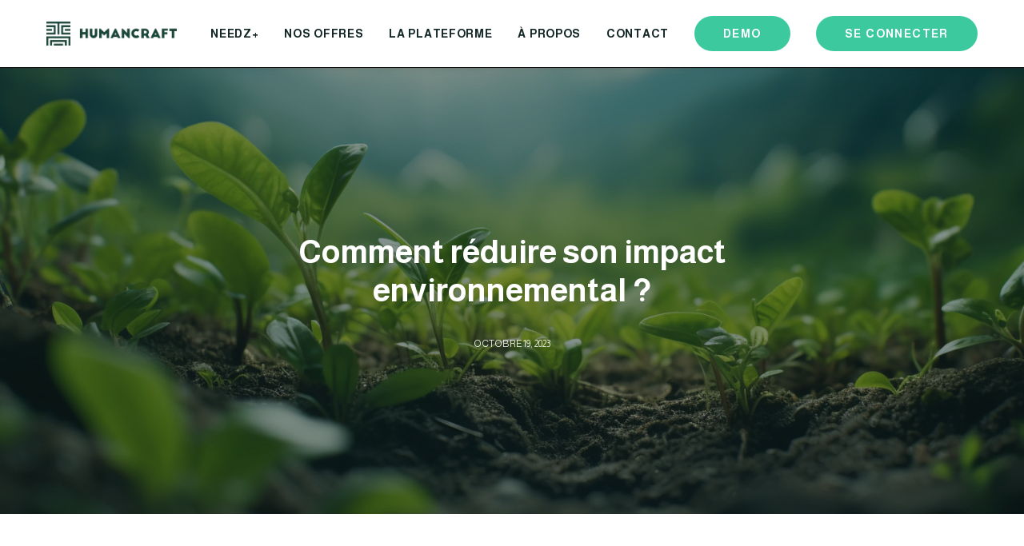

--- FILE ---
content_type: text/html; charset=UTF-8
request_url: https://www.humancraft.eu/blog/engagements/tips-humancraft-comment-reduire-son-impact-environnemental/
body_size: 14205
content:
<!DOCTYPE html>
<html class="no-touch" lang="fr-FR" prefix="og: https://ogp.me/ns#" xmlns="http://www.w3.org/1999/xhtml">
<head>
<meta http-equiv="Content-Type" content="text/html; charset=UTF-8">
<meta name="viewport" content="width=device-width, initial-scale=1">
<link rel="profile" href="https://gmpg.org/xfn/11">
<link rel="pingback" href="https://www.humancraft.eu/xmlrpc.php">
<script id="cookieyes" type="text/javascript" src="https://cdn-cookieyes.com/client_data/6dd5fa648dec1628a7c6eac1/script.js"></script>
<!-- Optimisation des moteurs de recherche par Rank Math - https://rankmath.com/ -->
<title>Comment réduire son impact environnemental ? - HumanCraft</title>
<meta name="description" content="Une fois n’est pas coutume, nous avons décidé de vous parler d’un sujet d’actualité qui nous tient à cœur chez HumanCraft, l’impact environnemental. Cette semaine, on vous propose quelques conseils que vous pouvez proposer dans votre entreprise, mais également appliquer dans votre vie personnelle."/>
<meta name="robots" content="index, follow, max-snippet:-1, max-video-preview:-1, max-image-preview:large"/>
<link rel="canonical" href="https://www.humancraft.eu/blog/engagements/tips-humancraft-comment-reduire-son-impact-environnemental/" />
<meta property="og:locale" content="fr_FR" />
<meta property="og:type" content="article" />
<meta property="og:title" content="Comment réduire son impact environnemental ? - HumanCraft" />
<meta property="og:description" content="Une fois n’est pas coutume, nous avons décidé de vous parler d’un sujet d’actualité qui nous tient à cœur chez HumanCraft, l’impact environnemental. Cette semaine, on vous propose quelques conseils que vous pouvez proposer dans votre entreprise, mais également appliquer dans votre vie personnelle." />
<meta property="og:url" content="https://www.humancraft.eu/blog/engagements/tips-humancraft-comment-reduire-son-impact-environnemental/" />
<meta property="og:site_name" content="HumanCraft" />
<meta property="article:section" content="Nos engagements" />
<meta property="og:updated_time" content="2024-07-04T09:56:34+02:00" />
<meta property="og:image" content="https://www.humancraft.eu/wp-content/uploads/2023/10/growing-organic-ecological-plants-fields-background-1024x574.webp" />
<meta property="og:image:secure_url" content="https://www.humancraft.eu/wp-content/uploads/2023/10/growing-organic-ecological-plants-fields-background-1024x574.webp" />
<meta property="og:image:width" content="840" />
<meta property="og:image:height" content="471" />
<meta property="og:image:alt" content="environnemental" />
<meta property="og:image:type" content="image/webp" />
<meta property="article:published_time" content="2023-10-19T09:41:57+02:00" />
<meta property="article:modified_time" content="2024-07-04T09:56:34+02:00" />
<meta name="twitter:card" content="summary_large_image" />
<meta name="twitter:title" content="Comment réduire son impact environnemental ? - HumanCraft" />
<meta name="twitter:description" content="Une fois n’est pas coutume, nous avons décidé de vous parler d’un sujet d’actualité qui nous tient à cœur chez HumanCraft, l’impact environnemental. Cette semaine, on vous propose quelques conseils que vous pouvez proposer dans votre entreprise, mais également appliquer dans votre vie personnelle." />
<meta name="twitter:image" content="https://www.humancraft.eu/wp-content/uploads/2023/10/growing-organic-ecological-plants-fields-background-1024x574.webp" />
<meta name="twitter:label1" content="Écrit par" />
<meta name="twitter:data1" content="Juliette Rossetti" />
<meta name="twitter:label2" content="Temps de lecture" />
<meta name="twitter:data2" content="2 minutes" />
<script type="application/ld+json" class="rank-math-schema">{"@context":"https://schema.org","@graph":[{"@type":["Person","Organization"],"@id":"https://www.humancraft.eu/#person","name":"HumanCraft"},{"@type":"WebSite","@id":"https://www.humancraft.eu/#website","url":"https://www.humancraft.eu","name":"HumanCraft","publisher":{"@id":"https://www.humancraft.eu/#person"},"inLanguage":"fr-FR"},{"@type":"ImageObject","@id":"https://www.humancraft.eu/wp-content/uploads/2023/10/growing-organic-ecological-plants-fields-background-scaled.webp","url":"https://www.humancraft.eu/wp-content/uploads/2023/10/growing-organic-ecological-plants-fields-background-scaled.webp","width":"2560","height":"1435","inLanguage":"fr-FR"},{"@type":"WebPage","@id":"https://www.humancraft.eu/blog/engagements/tips-humancraft-comment-reduire-son-impact-environnemental/#webpage","url":"https://www.humancraft.eu/blog/engagements/tips-humancraft-comment-reduire-son-impact-environnemental/","name":"Comment r\u00e9duire son impact environnemental ? - HumanCraft","datePublished":"2023-10-19T09:41:57+02:00","dateModified":"2024-07-04T09:56:34+02:00","isPartOf":{"@id":"https://www.humancraft.eu/#website"},"primaryImageOfPage":{"@id":"https://www.humancraft.eu/wp-content/uploads/2023/10/growing-organic-ecological-plants-fields-background-scaled.webp"},"inLanguage":"fr-FR"},{"@type":"Person","@id":"https://www.humancraft.eu/author/juliette/","name":"Juliette Rossetti","url":"https://www.humancraft.eu/author/juliette/","image":{"@type":"ImageObject","@id":"https://secure.gravatar.com/avatar/04b0bbf156653178169ebb3b4224ee4993dfb96adaa635988316d087f8df1d1d?s=96&amp;d=mm&amp;r=g","url":"https://secure.gravatar.com/avatar/04b0bbf156653178169ebb3b4224ee4993dfb96adaa635988316d087f8df1d1d?s=96&amp;d=mm&amp;r=g","caption":"Juliette Rossetti","inLanguage":"fr-FR"}},{"@type":"BlogPosting","headline":"Comment r\u00e9duire son impact environnemental ? - HumanCraft","keywords":"environnemental","datePublished":"2023-10-19T09:41:57+02:00","dateModified":"2024-07-04T09:56:34+02:00","articleSection":"Nos engagements","author":{"@id":"https://www.humancraft.eu/author/juliette/","name":"Juliette Rossetti"},"publisher":{"@id":"https://www.humancraft.eu/#person"},"description":"Une fois n\u2019est pas coutume, nous avons d\u00e9cid\u00e9 de vous parler d\u2019un sujet d\u2019actualit\u00e9 qui nous tient \u00e0 c\u0153ur chez HumanCraft, l\u2019impact environnemental. Cette semaine, on vous propose quelques conseils que vous pouvez proposer dans votre entreprise, mais \u00e9galement appliquer dans votre vie personnelle.","name":"Comment r\u00e9duire son impact environnemental ? - HumanCraft","@id":"https://www.humancraft.eu/blog/engagements/tips-humancraft-comment-reduire-son-impact-environnemental/#richSnippet","isPartOf":{"@id":"https://www.humancraft.eu/blog/engagements/tips-humancraft-comment-reduire-son-impact-environnemental/#webpage"},"image":{"@id":"https://www.humancraft.eu/wp-content/uploads/2023/10/growing-organic-ecological-plants-fields-background-scaled.webp"},"inLanguage":"fr-FR","mainEntityOfPage":{"@id":"https://www.humancraft.eu/blog/engagements/tips-humancraft-comment-reduire-son-impact-environnemental/#webpage"}}]}</script>
<!-- /Extension Rank Math WordPress SEO -->

<link rel='dns-prefetch' href='//js.hs-scripts.com' />
<link rel='dns-prefetch' href='//www.googletagmanager.com' />
<link rel='dns-prefetch' href='//fonts.googleapis.com' />
<link rel="alternate" type="application/rss+xml" title="HumanCraft &raquo; Flux" href="https://www.humancraft.eu/feed/" />
<link rel="alternate" type="application/rss+xml" title="HumanCraft &raquo; Flux des commentaires" href="https://www.humancraft.eu/comments/feed/" />
<link rel="alternate" type="application/rss+xml" title="HumanCraft &raquo; Comment réduire son impact environnemental ? Flux des commentaires" href="https://www.humancraft.eu/blog/engagements/tips-humancraft-comment-reduire-son-impact-environnemental/feed/" />
<link rel="alternate" title="oEmbed (JSON)" type="application/json+oembed" href="https://www.humancraft.eu/wp-json/oembed/1.0/embed?url=https%3A%2F%2Fwww.humancraft.eu%2Fblog%2Fengagements%2Ftips-humancraft-comment-reduire-son-impact-environnemental%2F" />
<link rel="alternate" title="oEmbed (XML)" type="text/xml+oembed" href="https://www.humancraft.eu/wp-json/oembed/1.0/embed?url=https%3A%2F%2Fwww.humancraft.eu%2Fblog%2Fengagements%2Ftips-humancraft-comment-reduire-son-impact-environnemental%2F&#038;format=xml" />
<style id='wp-img-auto-sizes-contain-inline-css' type='text/css'>
img:is([sizes=auto i],[sizes^="auto," i]){contain-intrinsic-size:3000px 1500px}
/*# sourceURL=wp-img-auto-sizes-contain-inline-css */
</style>
<style id='wp-emoji-styles-inline-css' type='text/css'>

	img.wp-smiley, img.emoji {
		display: inline !important;
		border: none !important;
		box-shadow: none !important;
		height: 1em !important;
		width: 1em !important;
		margin: 0 0.07em !important;
		vertical-align: -0.1em !important;
		background: none !important;
		padding: 0 !important;
	}
/*# sourceURL=wp-emoji-styles-inline-css */
</style>
<style id='wp-block-library-inline-css' type='text/css'>
:root{--wp-block-synced-color:#7a00df;--wp-block-synced-color--rgb:122,0,223;--wp-bound-block-color:var(--wp-block-synced-color);--wp-editor-canvas-background:#ddd;--wp-admin-theme-color:#007cba;--wp-admin-theme-color--rgb:0,124,186;--wp-admin-theme-color-darker-10:#006ba1;--wp-admin-theme-color-darker-10--rgb:0,107,160.5;--wp-admin-theme-color-darker-20:#005a87;--wp-admin-theme-color-darker-20--rgb:0,90,135;--wp-admin-border-width-focus:2px}@media (min-resolution:192dpi){:root{--wp-admin-border-width-focus:1.5px}}.wp-element-button{cursor:pointer}:root .has-very-light-gray-background-color{background-color:#eee}:root .has-very-dark-gray-background-color{background-color:#313131}:root .has-very-light-gray-color{color:#eee}:root .has-very-dark-gray-color{color:#313131}:root .has-vivid-green-cyan-to-vivid-cyan-blue-gradient-background{background:linear-gradient(135deg,#00d084,#0693e3)}:root .has-purple-crush-gradient-background{background:linear-gradient(135deg,#34e2e4,#4721fb 50%,#ab1dfe)}:root .has-hazy-dawn-gradient-background{background:linear-gradient(135deg,#faaca8,#dad0ec)}:root .has-subdued-olive-gradient-background{background:linear-gradient(135deg,#fafae1,#67a671)}:root .has-atomic-cream-gradient-background{background:linear-gradient(135deg,#fdd79a,#004a59)}:root .has-nightshade-gradient-background{background:linear-gradient(135deg,#330968,#31cdcf)}:root .has-midnight-gradient-background{background:linear-gradient(135deg,#020381,#2874fc)}:root{--wp--preset--font-size--normal:16px;--wp--preset--font-size--huge:42px}.has-regular-font-size{font-size:1em}.has-larger-font-size{font-size:2.625em}.has-normal-font-size{font-size:var(--wp--preset--font-size--normal)}.has-huge-font-size{font-size:var(--wp--preset--font-size--huge)}.has-text-align-center{text-align:center}.has-text-align-left{text-align:left}.has-text-align-right{text-align:right}.has-fit-text{white-space:nowrap!important}#end-resizable-editor-section{display:none}.aligncenter{clear:both}.items-justified-left{justify-content:flex-start}.items-justified-center{justify-content:center}.items-justified-right{justify-content:flex-end}.items-justified-space-between{justify-content:space-between}.screen-reader-text{border:0;clip-path:inset(50%);height:1px;margin:-1px;overflow:hidden;padding:0;position:absolute;width:1px;word-wrap:normal!important}.screen-reader-text:focus{background-color:#ddd;clip-path:none;color:#444;display:block;font-size:1em;height:auto;left:5px;line-height:normal;padding:15px 23px 14px;text-decoration:none;top:5px;width:auto;z-index:100000}html :where(.has-border-color){border-style:solid}html :where([style*=border-top-color]){border-top-style:solid}html :where([style*=border-right-color]){border-right-style:solid}html :where([style*=border-bottom-color]){border-bottom-style:solid}html :where([style*=border-left-color]){border-left-style:solid}html :where([style*=border-width]){border-style:solid}html :where([style*=border-top-width]){border-top-style:solid}html :where([style*=border-right-width]){border-right-style:solid}html :where([style*=border-bottom-width]){border-bottom-style:solid}html :where([style*=border-left-width]){border-left-style:solid}html :where(img[class*=wp-image-]){height:auto;max-width:100%}:where(figure){margin:0 0 1em}html :where(.is-position-sticky){--wp-admin--admin-bar--position-offset:var(--wp-admin--admin-bar--height,0px)}@media screen and (max-width:600px){html :where(.is-position-sticky){--wp-admin--admin-bar--position-offset:0px}}

/*# sourceURL=wp-block-library-inline-css */
</style><style id='global-styles-inline-css' type='text/css'>
:root{--wp--preset--aspect-ratio--square: 1;--wp--preset--aspect-ratio--4-3: 4/3;--wp--preset--aspect-ratio--3-4: 3/4;--wp--preset--aspect-ratio--3-2: 3/2;--wp--preset--aspect-ratio--2-3: 2/3;--wp--preset--aspect-ratio--16-9: 16/9;--wp--preset--aspect-ratio--9-16: 9/16;--wp--preset--color--black: #000000;--wp--preset--color--cyan-bluish-gray: #abb8c3;--wp--preset--color--white: #ffffff;--wp--preset--color--pale-pink: #f78da7;--wp--preset--color--vivid-red: #cf2e2e;--wp--preset--color--luminous-vivid-orange: #ff6900;--wp--preset--color--luminous-vivid-amber: #fcb900;--wp--preset--color--light-green-cyan: #7bdcb5;--wp--preset--color--vivid-green-cyan: #00d084;--wp--preset--color--pale-cyan-blue: #8ed1fc;--wp--preset--color--vivid-cyan-blue: #0693e3;--wp--preset--color--vivid-purple: #9b51e0;--wp--preset--gradient--vivid-cyan-blue-to-vivid-purple: linear-gradient(135deg,rgb(6,147,227) 0%,rgb(155,81,224) 100%);--wp--preset--gradient--light-green-cyan-to-vivid-green-cyan: linear-gradient(135deg,rgb(122,220,180) 0%,rgb(0,208,130) 100%);--wp--preset--gradient--luminous-vivid-amber-to-luminous-vivid-orange: linear-gradient(135deg,rgb(252,185,0) 0%,rgb(255,105,0) 100%);--wp--preset--gradient--luminous-vivid-orange-to-vivid-red: linear-gradient(135deg,rgb(255,105,0) 0%,rgb(207,46,46) 100%);--wp--preset--gradient--very-light-gray-to-cyan-bluish-gray: linear-gradient(135deg,rgb(238,238,238) 0%,rgb(169,184,195) 100%);--wp--preset--gradient--cool-to-warm-spectrum: linear-gradient(135deg,rgb(74,234,220) 0%,rgb(151,120,209) 20%,rgb(207,42,186) 40%,rgb(238,44,130) 60%,rgb(251,105,98) 80%,rgb(254,248,76) 100%);--wp--preset--gradient--blush-light-purple: linear-gradient(135deg,rgb(255,206,236) 0%,rgb(152,150,240) 100%);--wp--preset--gradient--blush-bordeaux: linear-gradient(135deg,rgb(254,205,165) 0%,rgb(254,45,45) 50%,rgb(107,0,62) 100%);--wp--preset--gradient--luminous-dusk: linear-gradient(135deg,rgb(255,203,112) 0%,rgb(199,81,192) 50%,rgb(65,88,208) 100%);--wp--preset--gradient--pale-ocean: linear-gradient(135deg,rgb(255,245,203) 0%,rgb(182,227,212) 50%,rgb(51,167,181) 100%);--wp--preset--gradient--electric-grass: linear-gradient(135deg,rgb(202,248,128) 0%,rgb(113,206,126) 100%);--wp--preset--gradient--midnight: linear-gradient(135deg,rgb(2,3,129) 0%,rgb(40,116,252) 100%);--wp--preset--font-size--small: 13px;--wp--preset--font-size--medium: 20px;--wp--preset--font-size--large: 36px;--wp--preset--font-size--x-large: 42px;--wp--preset--spacing--20: 0.44rem;--wp--preset--spacing--30: 0.67rem;--wp--preset--spacing--40: 1rem;--wp--preset--spacing--50: 1.5rem;--wp--preset--spacing--60: 2.25rem;--wp--preset--spacing--70: 3.38rem;--wp--preset--spacing--80: 5.06rem;--wp--preset--shadow--natural: 6px 6px 9px rgba(0, 0, 0, 0.2);--wp--preset--shadow--deep: 12px 12px 50px rgba(0, 0, 0, 0.4);--wp--preset--shadow--sharp: 6px 6px 0px rgba(0, 0, 0, 0.2);--wp--preset--shadow--outlined: 6px 6px 0px -3px rgb(255, 255, 255), 6px 6px rgb(0, 0, 0);--wp--preset--shadow--crisp: 6px 6px 0px rgb(0, 0, 0);}:where(.is-layout-flex){gap: 0.5em;}:where(.is-layout-grid){gap: 0.5em;}body .is-layout-flex{display: flex;}.is-layout-flex{flex-wrap: wrap;align-items: center;}.is-layout-flex > :is(*, div){margin: 0;}body .is-layout-grid{display: grid;}.is-layout-grid > :is(*, div){margin: 0;}:where(.wp-block-columns.is-layout-flex){gap: 2em;}:where(.wp-block-columns.is-layout-grid){gap: 2em;}:where(.wp-block-post-template.is-layout-flex){gap: 1.25em;}:where(.wp-block-post-template.is-layout-grid){gap: 1.25em;}.has-black-color{color: var(--wp--preset--color--black) !important;}.has-cyan-bluish-gray-color{color: var(--wp--preset--color--cyan-bluish-gray) !important;}.has-white-color{color: var(--wp--preset--color--white) !important;}.has-pale-pink-color{color: var(--wp--preset--color--pale-pink) !important;}.has-vivid-red-color{color: var(--wp--preset--color--vivid-red) !important;}.has-luminous-vivid-orange-color{color: var(--wp--preset--color--luminous-vivid-orange) !important;}.has-luminous-vivid-amber-color{color: var(--wp--preset--color--luminous-vivid-amber) !important;}.has-light-green-cyan-color{color: var(--wp--preset--color--light-green-cyan) !important;}.has-vivid-green-cyan-color{color: var(--wp--preset--color--vivid-green-cyan) !important;}.has-pale-cyan-blue-color{color: var(--wp--preset--color--pale-cyan-blue) !important;}.has-vivid-cyan-blue-color{color: var(--wp--preset--color--vivid-cyan-blue) !important;}.has-vivid-purple-color{color: var(--wp--preset--color--vivid-purple) !important;}.has-black-background-color{background-color: var(--wp--preset--color--black) !important;}.has-cyan-bluish-gray-background-color{background-color: var(--wp--preset--color--cyan-bluish-gray) !important;}.has-white-background-color{background-color: var(--wp--preset--color--white) !important;}.has-pale-pink-background-color{background-color: var(--wp--preset--color--pale-pink) !important;}.has-vivid-red-background-color{background-color: var(--wp--preset--color--vivid-red) !important;}.has-luminous-vivid-orange-background-color{background-color: var(--wp--preset--color--luminous-vivid-orange) !important;}.has-luminous-vivid-amber-background-color{background-color: var(--wp--preset--color--luminous-vivid-amber) !important;}.has-light-green-cyan-background-color{background-color: var(--wp--preset--color--light-green-cyan) !important;}.has-vivid-green-cyan-background-color{background-color: var(--wp--preset--color--vivid-green-cyan) !important;}.has-pale-cyan-blue-background-color{background-color: var(--wp--preset--color--pale-cyan-blue) !important;}.has-vivid-cyan-blue-background-color{background-color: var(--wp--preset--color--vivid-cyan-blue) !important;}.has-vivid-purple-background-color{background-color: var(--wp--preset--color--vivid-purple) !important;}.has-black-border-color{border-color: var(--wp--preset--color--black) !important;}.has-cyan-bluish-gray-border-color{border-color: var(--wp--preset--color--cyan-bluish-gray) !important;}.has-white-border-color{border-color: var(--wp--preset--color--white) !important;}.has-pale-pink-border-color{border-color: var(--wp--preset--color--pale-pink) !important;}.has-vivid-red-border-color{border-color: var(--wp--preset--color--vivid-red) !important;}.has-luminous-vivid-orange-border-color{border-color: var(--wp--preset--color--luminous-vivid-orange) !important;}.has-luminous-vivid-amber-border-color{border-color: var(--wp--preset--color--luminous-vivid-amber) !important;}.has-light-green-cyan-border-color{border-color: var(--wp--preset--color--light-green-cyan) !important;}.has-vivid-green-cyan-border-color{border-color: var(--wp--preset--color--vivid-green-cyan) !important;}.has-pale-cyan-blue-border-color{border-color: var(--wp--preset--color--pale-cyan-blue) !important;}.has-vivid-cyan-blue-border-color{border-color: var(--wp--preset--color--vivid-cyan-blue) !important;}.has-vivid-purple-border-color{border-color: var(--wp--preset--color--vivid-purple) !important;}.has-vivid-cyan-blue-to-vivid-purple-gradient-background{background: var(--wp--preset--gradient--vivid-cyan-blue-to-vivid-purple) !important;}.has-light-green-cyan-to-vivid-green-cyan-gradient-background{background: var(--wp--preset--gradient--light-green-cyan-to-vivid-green-cyan) !important;}.has-luminous-vivid-amber-to-luminous-vivid-orange-gradient-background{background: var(--wp--preset--gradient--luminous-vivid-amber-to-luminous-vivid-orange) !important;}.has-luminous-vivid-orange-to-vivid-red-gradient-background{background: var(--wp--preset--gradient--luminous-vivid-orange-to-vivid-red) !important;}.has-very-light-gray-to-cyan-bluish-gray-gradient-background{background: var(--wp--preset--gradient--very-light-gray-to-cyan-bluish-gray) !important;}.has-cool-to-warm-spectrum-gradient-background{background: var(--wp--preset--gradient--cool-to-warm-spectrum) !important;}.has-blush-light-purple-gradient-background{background: var(--wp--preset--gradient--blush-light-purple) !important;}.has-blush-bordeaux-gradient-background{background: var(--wp--preset--gradient--blush-bordeaux) !important;}.has-luminous-dusk-gradient-background{background: var(--wp--preset--gradient--luminous-dusk) !important;}.has-pale-ocean-gradient-background{background: var(--wp--preset--gradient--pale-ocean) !important;}.has-electric-grass-gradient-background{background: var(--wp--preset--gradient--electric-grass) !important;}.has-midnight-gradient-background{background: var(--wp--preset--gradient--midnight) !important;}.has-small-font-size{font-size: var(--wp--preset--font-size--small) !important;}.has-medium-font-size{font-size: var(--wp--preset--font-size--medium) !important;}.has-large-font-size{font-size: var(--wp--preset--font-size--large) !important;}.has-x-large-font-size{font-size: var(--wp--preset--font-size--x-large) !important;}
/*# sourceURL=global-styles-inline-css */
</style>

<style id='classic-theme-styles-inline-css' type='text/css'>
/*! This file is auto-generated */
.wp-block-button__link{color:#fff;background-color:#32373c;border-radius:9999px;box-shadow:none;text-decoration:none;padding:calc(.667em + 2px) calc(1.333em + 2px);font-size:1.125em}.wp-block-file__button{background:#32373c;color:#fff;text-decoration:none}
/*# sourceURL=/wp-includes/css/classic-themes.min.css */
</style>
<link rel='stylesheet' id='wpa-css-css' href='https://www.humancraft.eu/wp-content/plugins/honeypot/includes/css/wpa.css?ver=2.3.04' type='text/css' media='all' />
<link rel='stylesheet' id='uncodefont-google-css' href='//fonts.googleapis.com/css?family=Almarai%3A300%2Cregular%2C700%2C800&#038;subset=arabic&#038;ver=2.8.4' type='text/css' media='all' />
<link rel='stylesheet' id='uncode-style-css' href='https://www.humancraft.eu/wp-content/themes/uncode/library/css/style.css?ver=1055432817' type='text/css' media='all' />
<style id='uncode-style-inline-css' type='text/css'>

@media (min-width: 960px) { .limit-width { max-width: 1236px; margin: auto;}}
#changer-back-color { transition: background-color 1000ms cubic-bezier(0.25, 1, 0.5, 1) !important; } #changer-back-color > div { transition: opacity 1000ms cubic-bezier(0.25, 1, 0.5, 1) !important; } body.bg-changer-init.disable-hover .main-wrapper .style-light,  body.bg-changer-init.disable-hover .main-wrapper .style-light h1,  body.bg-changer-init.disable-hover .main-wrapper .style-light h2, body.bg-changer-init.disable-hover .main-wrapper .style-light h3, body.bg-changer-init.disable-hover .main-wrapper .style-light h4, body.bg-changer-init.disable-hover .main-wrapper .style-light h5, body.bg-changer-init.disable-hover .main-wrapper .style-light h6, body.bg-changer-init.disable-hover .main-wrapper .style-light a, body.bg-changer-init.disable-hover .main-wrapper .style-dark, body.bg-changer-init.disable-hover .main-wrapper .style-dark h1, body.bg-changer-init.disable-hover .main-wrapper .style-dark h2, body.bg-changer-init.disable-hover .main-wrapper .style-dark h3, body.bg-changer-init.disable-hover .main-wrapper .style-dark h4, body.bg-changer-init.disable-hover .main-wrapper .style-dark h5, body.bg-changer-init.disable-hover .main-wrapper .style-dark h6, body.bg-changer-init.disable-hover .main-wrapper .style-dark a { transition: color 1000ms cubic-bezier(0.25, 1, 0.5, 1) !important; }
/*# sourceURL=uncode-style-inline-css */
</style>
<link rel='stylesheet' id='uncode-icons-css' href='https://www.humancraft.eu/wp-content/themes/uncode/library/css/uncode-icons.css?ver=1055432817' type='text/css' media='all' />
<link rel='stylesheet' id='uncode-custom-style-css' href='https://www.humancraft.eu/wp-content/themes/uncode/library/css/style-custom.css?ver=1055432817' type='text/css' media='all' />
<style id='uncode-custom-style-inline-css' type='text/css'>
.text-text_color-618599-color { color:rgba(255,255,255,0.2) !important; fill:rgba(255,255,255,0.2) !important; }.text-text_color-194419-color { color:rgba(255,255,255,0.2) !important; fill:rgba(255,255,255,0.2) !important; }.text-text_color-143840-color { color:rgba(255,255,255,0.2) !important; fill:rgba(255,255,255,0.2) !important; }.text-text_color-942784-color { color:rgba(255,255,255,0.2) !important; fill:rgba(255,255,255,0.2) !important; }.text-text_color-162506-color { color:rgba(255,255,255,0.2) !important; fill:rgba(255,255,255,0.2) !important; }.text-text_color-101080-color { color:rgba(255,255,255,0.2) !important; fill:rgba(255,255,255,0.2) !important; }.text-text_color-250504-color { color:rgba(255,255,255,0.2) !important; fill:rgba(255,255,255,0.2) !important; }.text-text_color-141153-color { color:rgba(255,255,255,0.2) !important; fill:rgba(255,255,255,0.2) !important; }.text-text_color-180100-color { color:rgba(255,255,255,0.2) !important; fill:rgba(255,255,255,0.2) !important; }
.footer h2 span a {color:white !important;}.footer p a {color:#9F9F9F !important;}.menu-container .cta-header {background-color:#3DC99E;border:0;color:white;}.btn-link {color:white;}
/*# sourceURL=uncode-custom-style-inline-css */
</style>
<link rel='stylesheet' id='child-style-css' href='https://www.humancraft.eu/wp-content/themes/uncode-child/style.css?ver=28488282' type='text/css' media='all' />
<script type="text/javascript" src="https://www.humancraft.eu/wp-includes/js/jquery/jquery.min.js?ver=3.7.1" id="jquery-core-js"></script>
<script type="text/javascript" src="https://www.humancraft.eu/wp-includes/js/jquery/jquery-migrate.min.js?ver=3.4.1" id="jquery-migrate-js"></script>
<script type="text/javascript" id="uncode-init-js-extra">
/* <![CDATA[ */
var SiteParameters = {"days":"jours","hours":"heures","minutes":"minutes","seconds":"secondes","constant_scroll":"on","scroll_speed":"2","parallax_factor":"0.25","loading":"Chargement...","slide_name":"slide","slide_footer":"footer","ajax_url":"https://www.humancraft.eu/wp-admin/admin-ajax.php","nonce_adaptive_images":"d6ccebb529","nonce_srcset_async":"0db597d83c","enable_debug":"","block_mobile_videos":"","is_frontend_editor":"","main_width":["1240","px"],"mobile_parallax_allowed":"","listen_for_screen_update":"1","wireframes_plugin_active":"1","sticky_elements":"off","lazyload_type":"","resize_quality":"90","register_metadata":"","bg_changer_time":"1000","update_wc_fragments":"1","optimize_shortpixel_image":"","menu_mobile_offcanvas_gap":"45","custom_cursor_selector":"[href], .trigger-overlay, .owl-next, .owl-prev, .owl-dot, input[type=\"submit\"], input[type=\"checkbox\"], button[type=\"submit\"], a[class^=\"ilightbox\"], .ilightbox-thumbnail, .ilightbox-prev, .ilightbox-next, .overlay-close, .unmodal-close, .qty-inset \u003E span, .share-button li, .uncode-post-titles .tmb.tmb-click-area, .btn-link, .tmb-click-row .t-inside, .lg-outer button, .lg-thumb img, a[data-lbox], .uncode-close-offcanvas-overlay","mobile_parallax_animation":"","lbox_enhanced":"1","native_media_player":"","vimeoPlayerParams":"?autoplay=0","ajax_filter_key_search":"key","ajax_filter_key_unfilter":"unfilter","index_pagination_scroll_to":"","uncode_wc_popup_cart_qty":""};
//# sourceURL=uncode-init-js-extra
/* ]]> */
</script>
<script type="text/javascript" src="https://www.humancraft.eu/wp-content/themes/uncode/library/js/init.js?ver=1055432817" id="uncode-init-js"></script>

<!-- Extrait de code de la balise Google (gtag.js) ajouté par Site Kit -->
<!-- Extrait Google Analytics ajouté par Site Kit -->
<script type="text/javascript" src="https://www.googletagmanager.com/gtag/js?id=GT-KVFDRN8" id="google_gtagjs-js" async></script>
<script type="text/javascript" id="google_gtagjs-js-after">
/* <![CDATA[ */
window.dataLayer = window.dataLayer || [];function gtag(){dataLayer.push(arguments);}
gtag("set","linker",{"domains":["www.humancraft.eu"]});
gtag("js", new Date());
gtag("set", "developer_id.dZTNiMT", true);
gtag("config", "GT-KVFDRN8");
//# sourceURL=google_gtagjs-js-after
/* ]]> */
</script>
<script></script><link rel="https://api.w.org/" href="https://www.humancraft.eu/wp-json/" /><link rel="alternate" title="JSON" type="application/json" href="https://www.humancraft.eu/wp-json/wp/v2/posts/132" /><link rel="EditURI" type="application/rsd+xml" title="RSD" href="https://www.humancraft.eu/xmlrpc.php?rsd" />
<meta name="generator" content="WordPress 6.9" />
<link rel='shortlink' href='https://www.humancraft.eu/?p=132' />
<meta name="generator" content="Site Kit by Google 1.170.0" />			<!-- DO NOT COPY THIS SNIPPET! Start of Page Analytics Tracking for HubSpot WordPress plugin v11.3.37-->
			<script class="hsq-set-content-id" data-content-id="blog-post">
				var _hsq = _hsq || [];
				_hsq.push(["setContentType", "blog-post"]);
			</script>
			<!-- DO NOT COPY THIS SNIPPET! End of Page Analytics Tracking for HubSpot WordPress plugin -->
			<link rel="icon" href="https://www.humancraft.eu/wp-content/uploads/2023/10/cropped-favicon-humancraft-32x32.png" sizes="32x32" />
<link rel="icon" href="https://www.humancraft.eu/wp-content/uploads/2023/10/cropped-favicon-humancraft-192x192.png" sizes="192x192" />
<link rel="apple-touch-icon" href="https://www.humancraft.eu/wp-content/uploads/2023/10/cropped-favicon-humancraft-180x180.png" />
<meta name="msapplication-TileImage" content="https://www.humancraft.eu/wp-content/uploads/2023/10/cropped-favicon-humancraft-270x270.png" />
		<style type="text/css" id="wp-custom-css">
			.isotope-nav-link {
    color:black;
    font-weight:700 !important;
}

.isotope-nav-link.active {
    color:black !important;
}

.isotope-nav-link.active {
  text-decoration: underline;
  text-underline-offset: 3px;
  text-decoration-color: #3DC99E;
  text-decoration-thickness: 2px;
}
.responsive-video-container {
    position: relative;
    padding-bottom: 56.25%; /* 16:9 ratio */
    height: 0;
    overflow: hidden;
    max-width: 100%;
    height: auto;
}

.responsive-video-container video {
    position: absolute;
    top: 0;
    left: 0;
    width: 100%;
    height: 100%;
}
/* Change link color in main content */
.entry-content a {
  color: #0073aa; /* Choose your brand color here */
  text-decoration: underline; /* Optional for better visibility */
}

/* Change color on hover */
.entry-content a:hover {
  color: #005177; /* Darker version for hover effect */
}
		</style>
		<noscript><style> .wpb_animate_when_almost_visible { opacity: 1; }</style></noscript></head>
<body class="wp-singular post-template-default single single-post postid-132 single-format-standard wp-theme-uncode wp-child-theme-uncode-child  style-color-155523-bg group-blog hormenu-position-left hmenu hmenu-position-right header-full-width main-center-align textual-accent-color menu-mobile-default mobile-parallax-not-allowed ilb-no-bounce unreg uncode-btn-circle qw-body-scroll-disabled no-qty-fx wpb-js-composer js-comp-ver-8.7.1.1 vc_responsive" data-border="0">
		<div id="vh_layout_help"></div><div class="body-borders" data-border="0"><div class="top-border body-border-shadow"></div><div class="right-border body-border-shadow"></div><div class="bottom-border body-border-shadow"></div><div class="left-border body-border-shadow"></div><div class="top-border style-light-bg"></div><div class="right-border style-light-bg"></div><div class="bottom-border style-light-bg"></div><div class="left-border style-light-bg"></div></div>	<div class="box-wrapper">
		<div class="box-container">
		<script type="text/javascript" id="initBox">UNCODE.initBox();</script>
		<div class="menu-wrapper">
													
													<header id="masthead" class="navbar menu-primary menu-light submenu-light style-light-original menu-with-logo">
														<div class="menu-container style-color-155523-bg menu-borders menu-shadows">
															<div class="row-menu limit-width">
																<div class="row-menu-inner">
																	<div id="logo-container-mobile" class="col-lg-0 logo-container middle">
																		<div id="main-logo" class="navbar-header style-light">
																			<a href="https://www.humancraft.eu/" class="navbar-brand" data-minheight="20"><div class="logo-image main-logo logo-skinnable" data-maxheight="30" style="height: 30px;"><img decoding="async" src="https://www.humancraft.eu/wp-content/uploads/2023/11/logo-humancraft-vert.webp" alt="Logo de l'entreprise HumanCRaft" width="380" height="70" class="img-responsive" /></div></a>
																		</div>
																		<div class="mmb-container"><div class="mobile-additional-icons"></div><div class="mobile-menu-button mobile-menu-button-light lines-button"><span class="lines"><span></span></span></div></div>
																	</div>
																	<div class="col-lg-12 main-menu-container middle">
																		<div class="menu-horizontal">
																			<div class="menu-horizontal-inner">
																				<div class="nav navbar-nav navbar-main navbar-nav-last"><ul id="menu-menu-principal" class="menu-primary-inner menu-smart sm"><li id="menu-item-2631" class="menu-item menu-item-type-post_type menu-item-object-page menu-item-2631 menu-item-link"><a title="NEEDZ+" href="https://www.humancraft.eu/needz/">NEEDZ+<i class="fa fa-angle-right fa-dropdown"></i></a></li>
<li id="menu-item-197" class="menu-item menu-item-type-post_type menu-item-object-page menu-item-197 menu-item-link"><a title="NOS OFFRES" href="https://www.humancraft.eu/nos-offres/">NOS OFFRES<i class="fa fa-angle-right fa-dropdown"></i></a></li>
<li id="menu-item-196" class="menu-item menu-item-type-post_type menu-item-object-page menu-item-196 menu-item-link"><a title="LA PLATEFORME" href="https://www.humancraft.eu/la-plateforme/">LA PLATEFORME<i class="fa fa-angle-right fa-dropdown"></i></a></li>
<li id="menu-item-195" class="menu-item menu-item-type-post_type menu-item-object-page menu-item-195 menu-item-link"><a title="À PROPOS" href="https://www.humancraft.eu/a-propos/">À PROPOS<i class="fa fa-angle-right fa-dropdown"></i></a></li>
<li id="menu-item-2522" class="menu-item menu-item-type-post_type menu-item-object-page menu-item-2522 menu-item-link"><a title="CONTACT" href="https://www.humancraft.eu/contact/">CONTACT<i class="fa fa-angle-right fa-dropdown"></i></a></li>
<li id="menu-item-198" class="menu-item-button"><a title="DEMO" target="_blank" href="https://landing.humancraft.eu/demande-de-d%C3%A9mo-mdu"><div class="menu-btn-table"><div class="menu-btn-cell"><div class="cta-header menu-item menu-item-type-custom menu-item-object-custom menu-item-198 menu-btn-container btn"><span>DEMO</span></div></div></div></a></li>
<li id="menu-item-199" class="menu-item-button"><a title="SE CONNECTER" target="_blank" href="https://needz.humancraft.eu/login"><div class="menu-btn-table"><div class="menu-btn-cell"><div class="cta-header menu-item menu-item-type-custom menu-item-object-custom menu-item-199 menu-btn-container btn"><span>SE CONNECTER</span></div></div></div></a></li>
</ul></div><div class="uncode-close-offcanvas-mobile lines-button close navbar-mobile-el"><span class="lines"></span></div></div>
																		</div>
																	</div>
																</div>
															</div></div>
													</header>
												</div>			<script type="text/javascript" id="fixMenuHeight">UNCODE.fixMenuHeight();</script>
			<div class="main-wrapper">
				<div class="main-container">
					<div class="page-wrapper">
						<div class="sections-container">
<div id="page-header"><div class="header-wrapper header-uncode-block">
									<div data-parent="true" class="vc_row row-container" id="row-unique-0"><div class="row-background background-element">
											<div class="background-wrapper">
												<div class="background-inner" style="background-image: url(https://www.humancraft.eu/wp-content/uploads/2023/10/growing-organic-ecological-plants-fields-background-scaled.webp);background-repeat: no-repeat;background-position: center center;background-attachment: scroll;background-size: cover;"></div>
												<div class="block-bg-overlay style-color-845341-bg" style="opacity: 0.5;"></div>
											</div>
										</div><div class="row limit-width row-parent row-header" data-minheight="486"><div class="wpb_row row-inner"><div class="wpb_column pos-top pos-center align_left column_parent col-lg-3 single-internal-gutter"><div class="uncol style-light"  ><div class="uncoltable"><div class="uncell no-block-padding" ><div class="uncont"></div></div></div></div></div><div class="wpb_column pos-middle pos-center align_center column_parent col-lg-6 single-internal-gutter"><div class="uncol style-dark"  ><div class="uncoltable"><div class="uncell no-block-padding" ><div class="uncont"><div class="vc_custom_heading_wrap "><div class="heading-text el-text" ><h2 class="h3" ><span>Comment réduire son impact environnemental ?</span></h2></div><div class="clear"></div></div><div class="uncode-info-box  text-uppercase" ><span class="date-info">octobre 19, 2023</span></div></div></div></div></div></div><div class="wpb_column pos-top pos-center align_left column_parent col-lg-3 single-internal-gutter"><div class="uncol style-light"  ><div class="uncoltable"><div class="uncell no-block-padding" ><div class="uncont"></div></div></div></div></div><script id="script-row-unique-0" data-row="script-row-unique-0" type="text/javascript" class="vc_controls">UNCODE.initRow(document.getElementById("row-unique-0"));</script></div></div></div>
</div></div><script type="text/javascript">UNCODE.initHeader();</script><article id="post-132" class="page-body style-light-bg post-132 post type-post status-publish format-standard has-post-thumbnail hentry category-engagements">
          <div class="post-wrapper">
          	<div class="post-body"><div class="post-content un-no-sidebar-layout" style="max-width: 1032px; margin: auto;"><div class="row-container">
		  					<div class="row row-parent style-light double-top-padding double-bottom-padding">
									<p>Une fois n’est pas coutume, nous avons décidé de vous parler d’un sujet d’actualité qui nous tient à cœur chez HumanCraft, l’impact environnemental. Cette semaine, on vous propose quelques conseils que vous pouvez proposer dans votre entreprise, mais également appliquer dans votre vie personnelle.</p>
<p><strong>Conseil n°1 :</strong> Calculer son empreinte sur le climat. Pour commencer, nous vous invitons à vous renseigner sur votre empreinte sur le climat et ainsi connaître votre part des émissions de gaz à effet de serre. Pour le faire, nous avons retenu deux sites fiables : <a href="https://nosgestesclimat.fr/" target="_blank" rel="noopener"><strong>Nos Gestes Climat</strong></a> &amp; <a href="https://www.goodplanet.org/fr/" target="_blank" rel="noopener"><strong>Good Planet</strong>.</a> Après avoir rempli le formulaire, vous disposez d’un récapitulatif global de vos actions et ça ne prend que 5 minutes.</p>
<p><strong>Conseil n°2 :</strong> Développer une entreprise plus verte. Les idées pour rendre son entreprise plus verte sont nombreuses, pour cela, on vous souffle un petit florilège des plus faciles et accessibles à mettre en place dans votre culture d’entreprise. En effet, vous pouvez à tout moment commencer par : améliorer votre façon de recycler, éteindre tous les appareils non utilisés, éteindre votre matériel à la fin de chaque journée, minimiser l’impression, utiliser une gourde plutôt que des bouteilles jetables, et pourquoi pas ajouter des plantes dans votre bureau… Chaque action aura un impact sur votre perception, mais également sur celle de vos collègues.</p>
<p><strong>Conseil n°3 :</strong> Compenser ses émissions de CO2. Pour aller encore plus loin dans la lutte contre la pollution, vous pouvez mettre en place des actions pour la combattre directement. Chez HumanCraft, nous avons décidé de faire appel à l’entreprise EcoTree France pour nous accompagner. À chaque démarrage d’un consultant dans une entreprise, un arbre est planté en France. Pour vous donner une idée, plus de 200 arbres permettent d’absorber plus de 6,4 tonnes de CO2 depuis leurs plantations. Et ce n’est que le début.</p>
<p><strong>Conseil n°4 :</strong> Obtenir une certification ISO. Pour bien terminer ce post, nous nous devions de parler des normes ISO. A ce niveau, deux normes se distinguent lorsqu’on parle de transition énergétique et de certificat, la norme ISO 14001 et la ISO 50001. La première permet de mesurer son impact et de se placer dans une démarche d’amélioration continue. La seconde vise un management efficace de l’énergie afin de réduire l’impact sur le climat et baisser la facture énergétique de l’entreprise.</p>
<p>Il existe évidemment d’autres actions à mettre place alors à vous de jouer ? Et vous, quelles sont les actions que vous avez déjà mises en place ?</p>

								</div>
							</div></div><div class="post-footer post-footer-light row-container"><div class="row-container">
		  					<div class="row row-parent style-light no-top-padding double-bottom-padding" style="max-width: 1032px; margin: auto;">
									<div data-name="commenta-area">
<div id="comments" class="comments-area">

	
	
	
		<div>
		<div id="respond" class="comment-respond">
		<h3 id="reply-title" class="comment-reply-title">Add comment <small><a rel="nofollow" id="cancel-comment-reply-link" href="/blog/engagements/tips-humancraft-comment-reduire-son-impact-environnemental/#respond" style="display:none;">Annuler la réponse</a></small></h3><form action="https://www.humancraft.eu/wp-comments-post.php" method="post" id="commentform" class="comment-form"><p class="comment-form-comment"><label for="comment">Tapez votre commentaire ici. . .</label> <textarea id="comment" name="comment" cols="45" rows="8" aria-describedby="form-allowed-tags" aria-required="true"></textarea></p><p class="comment-form-author"><label for="author">Nom <span class="required">*</span></label> <input id="author" name="author" type="text" value="" size="30" maxlength="245" autocomplete="name" required /></p>
<p class="comment-form-email"><label for="email">E-mail <span class="required">*</span></label> <input id="email" name="email" type="email" value="" size="30" maxlength="100" autocomplete="email" required /></p>
<p class="comment-form-url"><label for="url">Site web</label> <input id="url" name="url" type="url" value="" size="30" maxlength="200" autocomplete="url" /></p>
<p class="comment-form-cookies-consent"><input id="wp-comment-cookies-consent" name="wp-comment-cookies-consent" type="checkbox" value="yes" /> <label for="wp-comment-cookies-consent">Enregistrer mon nom, mon e-mail et mon site dans le navigateur pour mon prochain commentaire.</label></p>
<p class="form-submit"><input name="submit" type="submit" id="submit" class="btn" value="Laisser un commentaire" /> <input type='hidden' name='comment_post_ID' value='132' id='comment_post_ID' />
<input type='hidden' name='comment_parent' id='comment_parent' value='0' />
</p></form>	</div><!-- #respond -->
		</div>
</div><!-- #comments -->
</div>
								</div>
							</div></div></div><div class="row-container row-navigation row-navigation-light">
		  					<div class="row row-parent style-light limit-width">
									<nav class="post-navigation">
									<ul class="navigation"><li class="page-prev"><span class="btn-container"><a class="btn btn-link text-default-color btn-icon-left" href="https://www.humancraft.eu/blog/tips-humancraft/tips-humancraft-cest-aussi-la-rentree-pour-humancraft/" rel="prev"><i class="fa fa-angle-left"></i><span>Précédent</span></a></span></li><li class="page-next"><span class="btn-container"><a class="btn btn-link text-default-color btn-icon-right" href="https://www.humancraft.eu/case-study/groupe-bpce/" rel="next"><span>Suivant</span><i class="fa fa-angle-right"></i></a></span></li></ul><!-- .navigation -->
							</nav><!-- .post-navigation -->
								</div>
							</div>
          </div>
        </article>								</div><!-- sections container -->
							</div><!-- page wrapper -->
												<footer id="colophon" class="site-footer">
							<div data-parent="true" class="vc_row footer style-color-302557-bg row-container" id="row-unique-1"><div class="row triple-top-padding triple-bottom-padding single-h-padding limit-width row-parent"><div class="wpb_row row-inner"><div class="wpb_column pos-top pos-center align_left column_parent col-lg-4 half-internal-gutter"><div class="uncol style-dark"  ><div class="uncoltable"><div class="uncell no-block-padding" ><div class="uncont"><div class="uncode-single-media  text-left"><div class="single-wrapper" style="max-width: 70%;"><div class="tmb tmb-light  tmb-media-first tmb-media-last tmb-content-overlay tmb-no-bg"><div class="t-inside"><div class="t-entry-visual"><div class="t-entry-visual-tc"><div class="uncode-single-media-wrapper"><img decoding="async" class="wp-image-2033" src="https://www.humancraft.eu/wp-content/uploads/2023/10/logo-humancraft-blanc-1.webp" width="380" height="70" alt="Logo de l'entreprise HumanCRaft" srcset="https://www.humancraft.eu/wp-content/uploads/2023/10/logo-humancraft-blanc-1.webp 380w, https://www.humancraft.eu/wp-content/uploads/2023/10/logo-humancraft-blanc-1-300x55.webp 300w, https://www.humancraft.eu/wp-content/uploads/2023/10/logo-humancraft-blanc-1-350x64.webp 350w" sizes="(max-width: 380px) 100vw, 380px" /></div>
					</div>
				</div></div></div></div></div><div class="uncode_text_column text-small" ><p>La seule plateforme d’intermediation haut-de-gamme des prestations digitales qui place l’humain au même rang que les compétences.</p>
</div></div></div></div></div></div><div class="wpb_column pos-top pos-center align_left column_parent col-lg-2 one-internal-gutter"><div class="uncol style-dark"  ><div class="uncoltable"><div class="uncell no-block-padding" ><div class="uncont"><div class="vc_custom_heading_wrap "><div class="heading-text el-text" ><h2 class="h5" ><span><a href="https://www.humancraft.eu/nos-offres/">NOS OFFRES</a></span></h2></div><div class="clear"></div></div><div class="empty-space empty-single" ><span class="empty-space-inner"></span></div>
<div class="uncode_text_column text-small text-text_color-618599-color" ><p><a href="/nos-offres/#sourcing">Sourcing</a></p>
</div><div class="uncode_text_column text-small text-text_color-194419-color" ><p><a href="/nos-offres/#portage-commercial">Portage Commercial</a></p>
</div><div class="uncode_text_column text-small text-text_color-143840-color" ><p><a href="/nos-offres/#service-boost">Service Boost</a></p>
</div></div></div></div></div></div><div class="wpb_column pos-top pos-center align_left column_parent col-lg-2 one-internal-gutter"><div class="uncol style-dark"  ><div class="uncoltable"><div class="uncell no-block-padding" ><div class="uncont"><div class="vc_custom_heading_wrap "><div class="heading-text el-text" ><h2 class="h5 text-color-155523-color" ><span><a href="https://www.humancraft.eu/la-plateforme/">LA PLATEFORME</a></span></h2></div><div class="clear"></div></div><div class="empty-space empty-single" ><span class="empty-space-inner"></span></div>
<div class="uncode_text_column text-small text-text_color-942784-color" ><p><a href="/la-plateforme/#acheteurs">Acheteurs</a></p>
</div><div class="uncode_text_column text-small text-text_color-162506-color" ><p><a href="/la-plateforme/#esn">ESN</a></p>
</div><div class="uncode_text_column text-small text-text_color-101080-color" ><p><a href="/la-plateforme/#freelance">Freelance</a></p>
</div></div></div></div></div></div><div class="wpb_column pos-top pos-center align_left column_parent col-lg-2 one-internal-gutter"><div class="uncol style-dark"  ><div class="uncoltable"><div class="uncell no-block-padding" ><div class="uncont"><div class="vc_custom_heading_wrap "><div class="heading-text el-text" ><h2 class="h5" ><span><a href="/a-propos/">À PROPOS</a></span></h2></div><div class="clear"></div></div><div class="empty-space empty-single" ><span class="empty-space-inner"></span></div>
<div class="uncode_text_column text-small text-text_color-250504-color" ><p><a href="/a-propos/#raison-etre">Notre raison d’être</a></p>
</div><div class="uncode_text_column text-small text-text_color-141153-color" ><p><a href="/a-propos/#conviction">Notre conviction</a></p>
</div><div class="uncode_text_column text-small text-text_color-180100-color" ><p><a href="/a-propos/#valeurs">Nos valeurs</a></p>
</div></div></div></div></div></div><div class="wpb_column pos-top pos-center align_left column_parent col-lg-2 single-internal-gutter"><div class="uncol style-dark"  ><div class="uncoltable"><div class="uncell no-block-padding" ><div class="uncont"><div class="vc_custom_heading_wrap "><div class="heading-text el-text" ><h2 class="h5" ><span><a href="/blog/">BLOG</a></span></h2></div><div class="clear"></div></div><div class="vc_custom_heading_wrap "><div class="heading-text el-text" ><h2 class="h5" ><span><a href="/contact/">CONTACT</a></span></h2></div><div class="clear"></div></div><div class="vc_custom_heading_wrap "><div class="heading-text el-text" ><h2 class="h5" ><span><a href="/CGUV/">CGUV</a></span></h2></div><div class="clear"></div></div><div class="vc_custom_heading_wrap "><div class="heading-text el-text" ><h2 class="h5" ><span><a href="/confidentialite/">POLITIQUE DE CONFIDENTIALITE</a></span></h2></div><div class="clear"></div></div><div class="vc_custom_heading_wrap "><div class="heading-text el-text" ><h2 class="h5" ><span><a href="https://www.humancraft.eu/mentions-legales/">MENTIONS LÉGALES</a></span></h2></div><div class="clear"></div></div></div></div></div></div></div><script id="script-row-unique-1" data-row="script-row-unique-1" type="text/javascript" class="vc_controls">UNCODE.initRow(document.getElementById("row-unique-1"));</script></div></div></div><div data-parent="true" class="vc_row style-color-302557-bg vc_custom_1698415898265 border-accent-color row-container" style="border-style: solid;border-top-width: 1px ;" id="row-unique-2"><div class="row limit-width row-parent"><div class="wpb_row row-inner"><div class="wpb_column pos-top pos-center align_left column_parent col-lg-4 single-internal-gutter"><div class="uncol style-dark"  ><div class="uncoltable"><div class="uncell no-block-padding" ><div class="uncont"><div class="uncode_text_column" ><p>©2023 HumanCraft – All rights reserved</p>
</div></div></div></div></div></div><div class="wpb_column pos-middle pos-center align_right column_parent col-lg-8 single-internal-gutter"><div class="uncol style-dark"  ><div class="uncoltable"><div class="uncell no-block-padding" ><div class="uncont"><div class="icon-box icon-box-top  icon-inline" ><div class="icon-box-icon fa-container" style="margin-bottom: 0px;"><a href="https://www.facebook.com/HumanCraftEU/" target="_blank" class="text-default-color custom-link"><div id="icon-230777" style="width:16px" class="icon-media"><img decoding="async" src="https://www.humancraft.eu/wp-content/uploads/2023/10/logo-facebook-blanc.svg" alt="Logo facebook" /></div></a></div></div><div class="icon-box icon-box-top  icon-inline" ><div class="icon-box-icon fa-container" style="margin-bottom: 0px;"><a href="https://twitter.com/humancraft_eu" target="_blank" class="text-default-color custom-link"><div id="icon-199494" style="width:18px" class="icon-media"><img decoding="async" src="https://www.humancraft.eu/wp-content/uploads/2023/10/icone-x.svg" alt="" /></div></a></div></div><div class="icon-box icon-box-top  icon-inline" ><div class="icon-box-icon fa-container" style="margin-bottom: 0px;"><a href="https://www.linkedin.com/company/humancraft" target="_blank" class="text-default-color custom-link"><div id="icon-114353" style="width:17px" class="icon-media"><img decoding="async" src="https://www.humancraft.eu/wp-content/uploads/2023/10/logo-linkedin.svg" alt="Logo Linkedin" /></div></a></div></div><div class="icon-box icon-box-top  icon-inline" ><div class="icon-box-icon fa-container" style="margin-bottom: 0px;"><a href="https://www.youtube.com/channel/UCKREha_mM84i1Ndrj8tQFMw" target="_blank" class="text-default-color custom-link"><div id="icon-120101" style="width:18px" class="icon-media"><img decoding="async" src="https://www.humancraft.eu/wp-content/uploads/2023/10/logo-youtube.svg" alt="Logo Youtube" /></div></a></div></div></div></div></div></div></div><script id="script-row-unique-2" data-row="script-row-unique-2" type="text/javascript" class="vc_controls">UNCODE.initRow(document.getElementById("row-unique-2"));</script></div></div></div>
						</footer>
																	</div><!-- main container -->
				</div><!-- main wrapper -->
							</div><!-- box container -->
					</div><!-- box wrapper -->
		<div class="style-light footer-scroll-top"><a href="#" class="scroll-top"><i class="fa fa-angle-up fa-stack btn-default btn-hover-nobg"></i></a></div>
		
	<script type="speculationrules">
{"prefetch":[{"source":"document","where":{"and":[{"href_matches":"/*"},{"not":{"href_matches":["/wp-*.php","/wp-admin/*","/wp-content/uploads/*","/wp-content/*","/wp-content/plugins/*","/wp-content/themes/uncode-child/*","/wp-content/themes/uncode/*","/*\\?(.+)"]}},{"not":{"selector_matches":"a[rel~=\"nofollow\"]"}},{"not":{"selector_matches":".no-prefetch, .no-prefetch a"}}]},"eagerness":"conservative"}]}
</script>
<script type="text/html" id="wpb-modifications"> window.wpbCustomElement = 1; </script><script type="text/javascript" src="https://www.humancraft.eu/wp-content/plugins/honeypot/includes/js/wpa.js?ver=2.3.04" id="wpascript-js"></script>
<script type="text/javascript" id="wpascript-js-after">
/* <![CDATA[ */
wpa_field_info = {"wpa_field_name":"qioryx3331","wpa_field_value":386722,"wpa_add_test":"no"}
//# sourceURL=wpascript-js-after
/* ]]> */
</script>
<script type="text/javascript" id="leadin-script-loader-js-js-extra">
/* <![CDATA[ */
var leadin_wordpress = {"userRole":"visitor","pageType":"post","leadinPluginVersion":"11.3.37"};
//# sourceURL=leadin-script-loader-js-js-extra
/* ]]> */
</script>
<script type="text/javascript" src="https://js.hs-scripts.com/4469260.js?integration=WordPress&amp;ver=11.3.37" id="leadin-script-loader-js-js"></script>
<script type="text/javascript" id="mediaelement-core-js-before">
/* <![CDATA[ */
var mejsL10n = {"language":"fr","strings":{"mejs.download-file":"T\u00e9l\u00e9charger le fichier","mejs.install-flash":"Vous utilisez un navigateur qui n\u2019a pas le lecteur Flash activ\u00e9 ou install\u00e9. Veuillez activer votre extension Flash ou t\u00e9l\u00e9charger la derni\u00e8re version \u00e0 partir de cette adresse\u00a0: https://get.adobe.com/flashplayer/","mejs.fullscreen":"Plein \u00e9cran","mejs.play":"Lecture","mejs.pause":"Pause","mejs.time-slider":"Curseur de temps","mejs.time-help-text":"Utilisez les fl\u00e8ches droite/gauche pour avancer d\u2019une seconde, haut/bas pour avancer de dix secondes.","mejs.live-broadcast":"\u00c9mission en direct","mejs.volume-help-text":"Utilisez les fl\u00e8ches haut/bas pour augmenter ou diminuer le volume.","mejs.unmute":"R\u00e9activer le son","mejs.mute":"Muet","mejs.volume-slider":"Curseur de volume","mejs.video-player":"Lecteur vid\u00e9o","mejs.audio-player":"Lecteur audio","mejs.captions-subtitles":"L\u00e9gendes/Sous-titres","mejs.captions-chapters":"Chapitres","mejs.none":"Aucun","mejs.afrikaans":"Afrikaans","mejs.albanian":"Albanais","mejs.arabic":"Arabe","mejs.belarusian":"Bi\u00e9lorusse","mejs.bulgarian":"Bulgare","mejs.catalan":"Catalan","mejs.chinese":"Chinois","mejs.chinese-simplified":"Chinois (simplifi\u00e9)","mejs.chinese-traditional":"Chinois (traditionnel)","mejs.croatian":"Croate","mejs.czech":"Tch\u00e8que","mejs.danish":"Danois","mejs.dutch":"N\u00e9erlandais","mejs.english":"Anglais","mejs.estonian":"Estonien","mejs.filipino":"Filipino","mejs.finnish":"Finnois","mejs.french":"Fran\u00e7ais","mejs.galician":"Galicien","mejs.german":"Allemand","mejs.greek":"Grec","mejs.haitian-creole":"Cr\u00e9ole ha\u00eftien","mejs.hebrew":"H\u00e9breu","mejs.hindi":"Hindi","mejs.hungarian":"Hongrois","mejs.icelandic":"Islandais","mejs.indonesian":"Indon\u00e9sien","mejs.irish":"Irlandais","mejs.italian":"Italien","mejs.japanese":"Japonais","mejs.korean":"Cor\u00e9en","mejs.latvian":"Letton","mejs.lithuanian":"Lituanien","mejs.macedonian":"Mac\u00e9donien","mejs.malay":"Malais","mejs.maltese":"Maltais","mejs.norwegian":"Norv\u00e9gien","mejs.persian":"Perse","mejs.polish":"Polonais","mejs.portuguese":"Portugais","mejs.romanian":"Roumain","mejs.russian":"Russe","mejs.serbian":"Serbe","mejs.slovak":"Slovaque","mejs.slovenian":"Slov\u00e9nien","mejs.spanish":"Espagnol","mejs.swahili":"Swahili","mejs.swedish":"Su\u00e9dois","mejs.tagalog":"Tagalog","mejs.thai":"Thai","mejs.turkish":"Turc","mejs.ukrainian":"Ukrainien","mejs.vietnamese":"Vietnamien","mejs.welsh":"Ga\u00e9lique","mejs.yiddish":"Yiddish"}};
//# sourceURL=mediaelement-core-js-before
/* ]]> */
</script>
<script type="text/javascript" src="https://www.humancraft.eu/wp-includes/js/mediaelement/mediaelement-and-player.min.js?ver=4.2.17" id="mediaelement-core-js"></script>
<script type="text/javascript" src="https://www.humancraft.eu/wp-includes/js/mediaelement/mediaelement-migrate.min.js?ver=6.9" id="mediaelement-migrate-js"></script>
<script type="text/javascript" id="mediaelement-js-extra">
/* <![CDATA[ */
var _wpmejsSettings = {"pluginPath":"/wp-includes/js/mediaelement/","classPrefix":"mejs-","stretching":"responsive","audioShortcodeLibrary":"mediaelement","videoShortcodeLibrary":"mediaelement"};
//# sourceURL=mediaelement-js-extra
/* ]]> */
</script>
<script type="text/javascript" src="https://www.humancraft.eu/wp-includes/js/mediaelement/wp-mediaelement.min.js?ver=6.9" id="wp-mediaelement-js"></script>
<script type="text/javascript" src="https://www.humancraft.eu/wp-content/themes/uncode/library/js/plugins.js?ver=1055432817" id="uncode-plugins-js"></script>
<script type="text/javascript" src="https://www.humancraft.eu/wp-content/themes/uncode/library/js/app.js?ver=1055432817" id="uncode-app-js"></script>
<script type="text/javascript" src="https://www.humancraft.eu/wp-includes/js/comment-reply.min.js?ver=6.9" id="comment-reply-js" async="async" data-wp-strategy="async" fetchpriority="low"></script>
<script id="wp-emoji-settings" type="application/json">
{"baseUrl":"https://s.w.org/images/core/emoji/17.0.2/72x72/","ext":".png","svgUrl":"https://s.w.org/images/core/emoji/17.0.2/svg/","svgExt":".svg","source":{"concatemoji":"https://www.humancraft.eu/wp-includes/js/wp-emoji-release.min.js?ver=6.9"}}
</script>
<script type="module">
/* <![CDATA[ */
/*! This file is auto-generated */
const a=JSON.parse(document.getElementById("wp-emoji-settings").textContent),o=(window._wpemojiSettings=a,"wpEmojiSettingsSupports"),s=["flag","emoji"];function i(e){try{var t={supportTests:e,timestamp:(new Date).valueOf()};sessionStorage.setItem(o,JSON.stringify(t))}catch(e){}}function c(e,t,n){e.clearRect(0,0,e.canvas.width,e.canvas.height),e.fillText(t,0,0);t=new Uint32Array(e.getImageData(0,0,e.canvas.width,e.canvas.height).data);e.clearRect(0,0,e.canvas.width,e.canvas.height),e.fillText(n,0,0);const a=new Uint32Array(e.getImageData(0,0,e.canvas.width,e.canvas.height).data);return t.every((e,t)=>e===a[t])}function p(e,t){e.clearRect(0,0,e.canvas.width,e.canvas.height),e.fillText(t,0,0);var n=e.getImageData(16,16,1,1);for(let e=0;e<n.data.length;e++)if(0!==n.data[e])return!1;return!0}function u(e,t,n,a){switch(t){case"flag":return n(e,"\ud83c\udff3\ufe0f\u200d\u26a7\ufe0f","\ud83c\udff3\ufe0f\u200b\u26a7\ufe0f")?!1:!n(e,"\ud83c\udde8\ud83c\uddf6","\ud83c\udde8\u200b\ud83c\uddf6")&&!n(e,"\ud83c\udff4\udb40\udc67\udb40\udc62\udb40\udc65\udb40\udc6e\udb40\udc67\udb40\udc7f","\ud83c\udff4\u200b\udb40\udc67\u200b\udb40\udc62\u200b\udb40\udc65\u200b\udb40\udc6e\u200b\udb40\udc67\u200b\udb40\udc7f");case"emoji":return!a(e,"\ud83e\u1fac8")}return!1}function f(e,t,n,a){let r;const o=(r="undefined"!=typeof WorkerGlobalScope&&self instanceof WorkerGlobalScope?new OffscreenCanvas(300,150):document.createElement("canvas")).getContext("2d",{willReadFrequently:!0}),s=(o.textBaseline="top",o.font="600 32px Arial",{});return e.forEach(e=>{s[e]=t(o,e,n,a)}),s}function r(e){var t=document.createElement("script");t.src=e,t.defer=!0,document.head.appendChild(t)}a.supports={everything:!0,everythingExceptFlag:!0},new Promise(t=>{let n=function(){try{var e=JSON.parse(sessionStorage.getItem(o));if("object"==typeof e&&"number"==typeof e.timestamp&&(new Date).valueOf()<e.timestamp+604800&&"object"==typeof e.supportTests)return e.supportTests}catch(e){}return null}();if(!n){if("undefined"!=typeof Worker&&"undefined"!=typeof OffscreenCanvas&&"undefined"!=typeof URL&&URL.createObjectURL&&"undefined"!=typeof Blob)try{var e="postMessage("+f.toString()+"("+[JSON.stringify(s),u.toString(),c.toString(),p.toString()].join(",")+"));",a=new Blob([e],{type:"text/javascript"});const r=new Worker(URL.createObjectURL(a),{name:"wpTestEmojiSupports"});return void(r.onmessage=e=>{i(n=e.data),r.terminate(),t(n)})}catch(e){}i(n=f(s,u,c,p))}t(n)}).then(e=>{for(const n in e)a.supports[n]=e[n],a.supports.everything=a.supports.everything&&a.supports[n],"flag"!==n&&(a.supports.everythingExceptFlag=a.supports.everythingExceptFlag&&a.supports[n]);var t;a.supports.everythingExceptFlag=a.supports.everythingExceptFlag&&!a.supports.flag,a.supports.everything||((t=a.source||{}).concatemoji?r(t.concatemoji):t.wpemoji&&t.twemoji&&(r(t.twemoji),r(t.wpemoji)))});
//# sourceURL=https://www.humancraft.eu/wp-includes/js/wp-emoji-loader.min.js
/* ]]> */
</script>
<script></script></body>
</html>


--- FILE ---
content_type: image/svg+xml
request_url: https://www.humancraft.eu/wp-content/uploads/2023/10/logo-facebook-blanc.svg
body_size: 235
content:
<svg width="16" height="16" viewBox="0 0 16 16" fill="none" xmlns="http://www.w3.org/2000/svg">
<path fill-rule="evenodd" clip-rule="evenodd" d="M5 0C2.23858 0 0 2.23858 0 5V11C0 13.7614 2.23858 16 5 16H11C13.7614 16 16 13.7614 16 11V5C16 2.23858 13.7614 0 11 0H5ZM6.84856 3.79808H8.1274C8.1851 3.79808 8.23317 3.81731 8.27163 3.85577C8.3101 3.89423 8.32933 3.94231 8.32933 4V5.5C8.32933 5.55769 8.3101 5.60577 8.27163 5.64423C8.23317 5.68269 8.1851 5.70192 8.1274 5.70192H7.26202C6.96715 5.70192 6.77804 5.75961 6.69471 5.875C6.61138 5.99038 6.56971 6.16346 6.56971 6.39423V7.33654H8.06971C8.09535 7.33654 8.12099 7.34135 8.14663 7.35096C8.17228 7.36058 8.19151 7.375 8.20433 7.39423C8.22356 7.41346 8.23958 7.4359 8.2524 7.46154C8.26522 7.48718 8.27163 7.51282 8.27163 7.53846V9.15385C8.27163 9.21154 8.2508 9.25961 8.20913 9.29808C8.16747 9.33654 8.12099 9.35577 8.06971 9.35577H6.56971V13.4423C6.56971 13.5 6.54888 13.5481 6.50721 13.5865C6.46554 13.625 6.41907 13.6442 6.36779 13.6442H4.6851C4.63381 13.6442 4.58894 13.625 4.55048 13.5865C4.51202 13.5481 4.49279 13.5 4.49279 13.4423V9.35577H3.20433C3.14663 9.35577 3.09856 9.33654 3.0601 9.29808C3.02163 9.25961 3.0024 9.21154 3.0024 9.15385V7.53846C3.0024 7.48077 3.02163 7.43269 3.0601 7.39423C3.09856 7.35577 3.14663 7.33654 3.20433 7.33654H4.49279V6.22115C4.49279 5.84936 4.54728 5.51603 4.65625 5.22115C4.76522 4.91987 4.92228 4.66346 5.1274 4.45192C5.33253 4.24038 5.58253 4.08013 5.8774 3.97115C6.16586 3.85577 6.48958 3.79808 6.84856 3.79808Z" fill="white"/>
</svg>


--- FILE ---
content_type: image/svg+xml
request_url: https://www.humancraft.eu/wp-content/uploads/2023/10/icone-x.svg
body_size: 17
content:
<svg width="18" height="18" viewBox="0 0 18 18" fill="none" xmlns="http://www.w3.org/2000/svg">
<g clip-path="url(#clip0_774_48)">
<path d="M10.8245 7.86415C13.119 5.23854 15.3814 2.64945 17.6974 0H16.074C14.0928 2.25978 12.1078 4.52477 10.0898 6.82777C8.44954 4.51732 6.83609 2.24488 5.25865 0.023842H0C2.39872 3.43773 4.76527 6.80541 7.14331 10.1902C4.86946 12.786 2.61017 15.3655 0.301851 18.0007H1.95974C3.92637 15.7514 5.88917 13.5065 7.87725 11.2318C9.48687 13.5207 11.062 15.7611 12.6249 17.9836H18.0008C15.5936 14.5891 13.2202 11.2415 10.8253 7.86489L10.8245 7.86415ZM2.18114 1.12579H4.62967C8.32926 6.33975 12.0419 11.5738 15.7913 16.8578H13.2432C9.59489 11.6707 5.91215 6.43214 2.18114 1.12579Z" fill="white"/>
</g>
<defs>
<clipPath id="clip0_774_48">
<rect width="18" height="18" fill="white"/>
</clipPath>
</defs>
</svg>


--- FILE ---
content_type: image/svg+xml
request_url: https://www.humancraft.eu/wp-content/uploads/2023/10/logo-youtube.svg
body_size: -139
content:
<svg width="18" height="13" viewBox="0 0 18 13" fill="none" xmlns="http://www.w3.org/2000/svg">
<path d="M17.2563 2.875C17.6313 4.1875 17.6313 7 17.6313 7C17.6313 7 17.6313 9.78125 17.2563 11.125C17.0688 11.875 16.475 12.4375 15.7563 12.625C14.4125 12.9688 9.1 12.9688 9.1 12.9688C9.1 12.9688 3.75625 12.9688 2.4125 12.625C1.69375 12.4375 1.1 11.875 0.9125 11.125C0.5375 9.78125 0.5375 7 0.5375 7C0.5375 7 0.5375 4.1875 0.9125 2.875C1.1 2.125 1.69375 1.53125 2.4125 1.34375C3.75625 0.96875 9.1 0.96875 9.1 0.96875C9.1 0.96875 14.4125 0.96875 15.7563 1.34375C16.475 1.53125 17.0688 2.125 17.2563 2.875ZM7.35 9.53125L11.7875 7L7.35 4.46875V9.53125Z" fill="white"/>
</svg>


--- FILE ---
content_type: image/svg+xml
request_url: https://www.humancraft.eu/wp-content/uploads/2023/10/logo-linkedin.svg
body_size: 247
content:
<svg width="17" height="17" viewBox="0 0 17 17" fill="none" xmlns="http://www.w3.org/2000/svg">
<g clip-path="url(#clip0_332_1629)">
<path d="M2.55078 1.1875C2.01953 1.1875 1.56641 1.375 1.19141 1.75C0.816406 2.125 0.628906 2.57812 0.628906 3.10938C0.628906 3.64062 0.816406 4.09375 1.19141 4.46875C1.56641 4.84375 2.01953 5.03125 2.55078 5.03125C3.08203 5.03125 3.53516 4.84375 3.91016 4.46875C4.28516 4.09375 4.47266 3.64062 4.47266 3.10938C4.47266 2.57812 4.28516 2.125 3.91016 1.75C3.53516 1.375 3.08203 1.1875 2.55078 1.1875ZM0.894531 6.48438H4.20703V17.1562H0.894531V6.48438ZM12.6445 6.21875C11.8424 6.21875 11.1758 6.40104 10.6445 6.76562C10.1133 7.13021 9.73828 7.52083 9.51953 7.9375H9.47266V6.48438H6.28516V17.1562H9.59766V11.875C9.59766 11.1771 9.71484 10.5469 9.94922 9.98438C10.1836 9.42188 10.7331 9.14062 11.5977 9.14062C12.4414 9.14062 12.9388 9.45573 13.0898 10.0859C13.2409 10.7161 13.3164 11.3438 13.3164 11.9688V17.1562H16.6289V11.2969C16.6289 10.5781 16.5768 9.91146 16.4727 9.29688C16.3789 8.68229 16.1888 8.14583 15.9023 7.6875C15.6159 7.22917 15.2122 6.86979 14.6914 6.60938C14.1706 6.34896 13.4883 6.21875 12.6445 6.21875Z" fill="white"/>
</g>
<defs>
<clipPath id="clip0_332_1629">
<rect width="16" height="16" fill="white" transform="matrix(1 0 0 -1 0.628906 16.9688)"/>
</clipPath>
</defs>
</svg>
